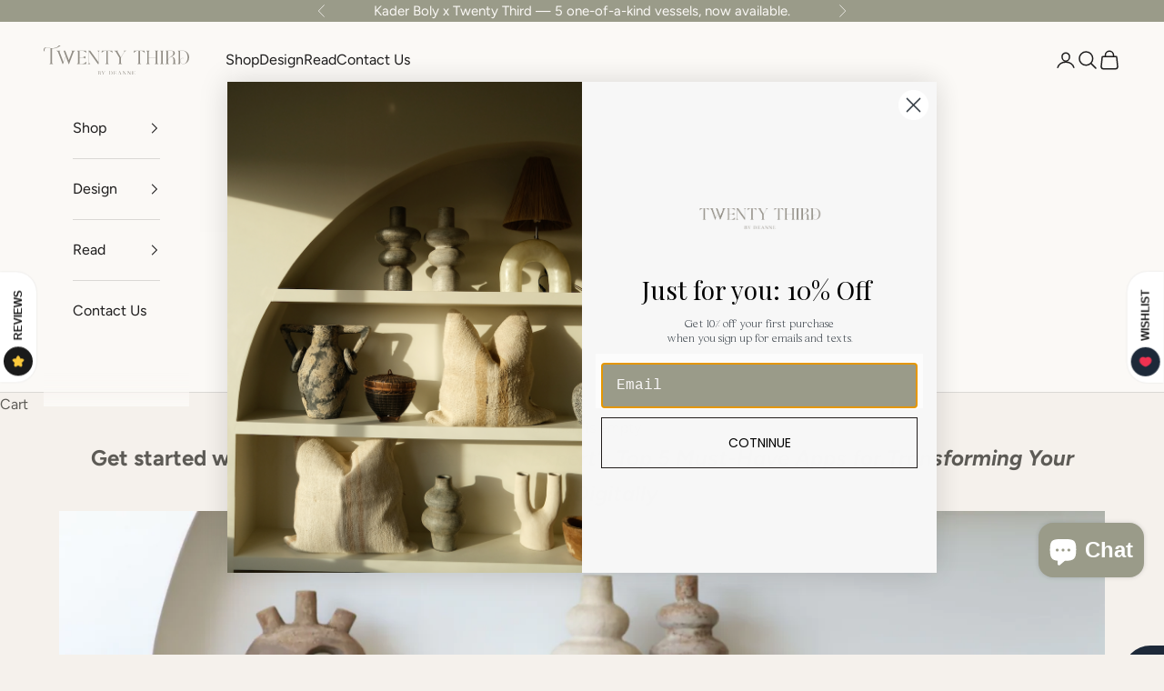

--- FILE ---
content_type: image/svg+xml
request_url: https://twentythirdbydeanne.com/cdn/shop/files/logo-TT.svg?v=1698982141&width=320
body_size: 2315
content:
<svg xmlns="http://www.w3.org/2000/svg" viewBox="0 0 626.69 127.56"><defs><style>.cls-1{fill:#928e86;}</style></defs><g id="Layer_2" data-name="Layer 2"><g id="Layer_1-2" data-name="Layer 1"><path class="cls-1" d="M246.22,123a4,4,0,0,1-.73,2.39A4.66,4.66,0,0,1,243.4,127a8,8,0,0,1-3.21.59h-6.75V127a2.76,2.76,0,0,0,.63-.13.86.86,0,0,0,.56-.54,4.12,4.12,0,0,0,.15-1.31V113.3a4.05,4.05,0,0,0-.15-1.3.9.9,0,0,0-.56-.55,4.55,4.55,0,0,0-.63-.13v-.53l6.17,0a6.48,6.48,0,0,1,3.93,1,3.19,3.19,0,0,1,1.37,2.7A3.66,3.66,0,0,1,244,117a5.7,5.7,0,0,1-2.9,1.66v0a6.86,6.86,0,0,1,3.95,1.5A3.72,3.72,0,0,1,246.22,123ZM236,118.65h2.79a3.43,3.43,0,0,0,2.87-1.05,4.45,4.45,0,0,0,.82-2.81,3.74,3.74,0,0,0-.83-2.65,3.54,3.54,0,0,0-2.69-.88,3.14,3.14,0,0,0-1.17.17,1,1,0,0,0-.54.59,4.08,4.08,0,0,0-.15,1.28v4.56A1.2,1.2,0,0,1,236,118.65Zm7.69,4.22a3.67,3.67,0,0,0-1.07-2.85,5,5,0,0,0-3.41-1h-2.11v6a3.9,3.9,0,0,0,.15,1.26.93.93,0,0,0,.54.56,3.57,3.57,0,0,0,1.2.15Q243.71,127,243.71,122.87Z"/><path class="cls-1" d="M264.2,110.79v.63l-.58.44a7.05,7.05,0,0,0-1,1.51l-3.94,7.36V125a4.5,4.5,0,0,0,.11,1.19,1.18,1.18,0,0,1-1.09.77h2.22v.54h-4.84V127a2.59,2.59,0,0,0,.54-.12.89.89,0,0,0,.57-.55,4,4,0,0,0,.15-1.3v-3.55l-5.1-8.88a4,4,0,0,0-.79-1l-.42-.24v-.53h4.71v.55q-1,.16-1,.84a1.77,1.77,0,0,0,.25.83l4.17,7.56,3.22-6a4.64,4.64,0,0,0,.68-2,1,1,0,0,0-.55-.94,2.89,2.89,0,0,0-.92-.26v-.52Z"/><path class="cls-1" d="M296.21,119a9.13,9.13,0,0,1-1.08,4.52,7.26,7.26,0,0,1-3.13,3,10.55,10.55,0,0,1-4.88,1h-5.9V127a3.06,3.06,0,0,0,.58-.12.89.89,0,0,0,.57-.55,4,4,0,0,0,.15-1.3V113.3a4.12,4.12,0,0,0-.15-1.31.88.88,0,0,0-.57-.54,4,4,0,0,0-.58-.13v-.53h6.12q4.46,0,6.66,2.09A8,8,0,0,1,296.21,119Zm-2.51.09a12.12,12.12,0,0,0-.68-4.44,4.9,4.9,0,0,0-2.2-2.57,8.5,8.5,0,0,0-4.11-.85,3.14,3.14,0,0,0-1.17.17,1,1,0,0,0-.53.59,3.75,3.75,0,0,0-.16,1.28v11.84a4,4,0,0,0,.15,1.25,1.2,1.2,0,0,1-1.1.79h2.84a8.23,8.23,0,0,0,4.2-.92,4.88,4.88,0,0,0,2.15-2.66A13.76,13.76,0,0,0,293.7,119.07Z"/><path class="cls-1" d="M314.21,127.55H302V127a2.9,2.9,0,0,0,.58-.12.89.89,0,0,0,.57-.55,4,4,0,0,0,.15-1.3V113.3a4.12,4.12,0,0,0-.15-1.31.88.88,0,0,0-.57-.54,3.68,3.68,0,0,0-.58-.13v-.53h11.69v3.5H313a7.88,7.88,0,0,0-.36-1.53,1.94,1.94,0,0,0-.93-1.09,4.51,4.51,0,0,0-2-.34h-2.09a4.72,4.72,0,0,0-1.32.13.87.87,0,0,0-.56.53,4.12,4.12,0,0,0-.15,1.31v4.81a1.19,1.19,0,0,1-1.1.78h2.76a2.09,2.09,0,0,0,1.35-.39,1.8,1.8,0,0,0,.64-.92,6.61,6.61,0,0,0,.22-1h.71l.06,5.17h-.67l-.05-.38a2.32,2.32,0,0,0-.69-1.48,2.26,2.26,0,0,0-1.57-.5h-1.66V125a4,4,0,0,0,.15,1.3.86.86,0,0,0,.56.54,5.14,5.14,0,0,0,1.32.13h1.84a5.65,5.65,0,0,0,2.37-.39,2.39,2.39,0,0,0,1.2-1.26,7.35,7.35,0,0,0,.45-1.79h.68Z"/><path class="cls-1" d="M335.65,127.08v.47h-5.44V127a3.23,3.23,0,0,0,.91-.19.64.64,0,0,0,.41-.65,3.08,3.08,0,0,0-.3-1.11l-1.53-3.88h-6.09l-1,2.51a6,6,0,0,0-.5,1.94,1.15,1.15,0,0,0,.54,1.06,2.43,2.43,0,0,0,.84.29v.54h-4v-.47a3,3,0,0,0,2-2.06l5.85-14.23h.5l6.09,14.77a3.32,3.32,0,0,0,.39.73,1.18,1.18,0,0,1-1.1.79Zm-6.16-6.35-2.81-7.08-2.87,7.08Z"/><path class="cls-1" d="M355.21,110.78v.56a2.19,2.19,0,0,0-.56.17,1,1,0,0,0-.58.66,4.67,4.67,0,0,0-.15,1.36v14h-.66L342.79,112.3v12.5a4.31,4.31,0,0,0,.16,1.38,1.11,1.11,0,0,0,.64.65,3.13,3.13,0,0,0,.72.18v.54h-3.38V127a2.13,2.13,0,0,0,.55-.16,1.08,1.08,0,0,0,.58-.66,4.75,4.75,0,0,0,.15-1.37V113.3a4.08,4.08,0,0,0-.15-1.31.86.86,0,0,0-.57-.54,2.82,2.82,0,0,0-.56-.12v-.55h3.54l8.87,12.89V113.53a4.28,4.28,0,0,0-.16-1.37,1.08,1.08,0,0,0-.64-.65,2.69,2.69,0,0,0-.72-.18v-.55Z"/><path class="cls-1" d="M375.26,110.78v.56a2.32,2.32,0,0,0-.56.17,1,1,0,0,0-.57.66,4.61,4.61,0,0,0-.16,1.36v14h-.65L362.84,112.3v12.5a4.62,4.62,0,0,0,.16,1.38,1.12,1.12,0,0,0,.65.65,3.16,3.16,0,0,0,.71.18v.54H361V127a2,2,0,0,0,.55-.16,1.08,1.08,0,0,0,.58-.66,4.75,4.75,0,0,0,.15-1.37V113.3a4.08,4.08,0,0,0-.15-1.31.86.86,0,0,0-.56-.54,3.12,3.12,0,0,0-.57-.12v-.55h3.55l8.87,12.89V113.53a4.23,4.23,0,0,0-.17-1.37,1.08,1.08,0,0,0-.64-.65,2.69,2.69,0,0,0-.72-.18v-.55Z"/><path class="cls-1" d="M393.25,127.55H381V127a3.06,3.06,0,0,0,.58-.12.89.89,0,0,0,.57-.55,4,4,0,0,0,.15-1.3V113.3a4.12,4.12,0,0,0-.15-1.31.88.88,0,0,0-.57-.54,4,4,0,0,0-.58-.13v-.53h11.69v3.5h-.68a8,8,0,0,0-.35-1.53,1.94,1.94,0,0,0-.93-1.09,4.54,4.54,0,0,0-2-.34h-2.09a4.72,4.72,0,0,0-1.32.13.85.85,0,0,0-.56.53,4.06,4.06,0,0,0-.16,1.31v4.81a1.18,1.18,0,0,1-1.09.78h2.75a2.1,2.1,0,0,0,1.36-.39,1.87,1.87,0,0,0,.64-.92,6.61,6.61,0,0,0,.22-1h.71l.06,5.17h-.67l0-.38a2.28,2.28,0,0,0-.7-1.48,2.24,2.24,0,0,0-1.57-.5h-1.65V125a4,4,0,0,0,.15,1.3.84.84,0,0,0,.56.54,5.14,5.14,0,0,0,1.32.13h1.83a5.7,5.7,0,0,0,2.38-.39,2.41,2.41,0,0,0,1.19-1.26,6.87,6.87,0,0,0,.46-1.79h.68Z"/><path class="cls-1" d="M182.8,80.51H141.75a9.84,9.84,0,0,0,3.6-1.8,5.88,5.88,0,0,0,2.18-3.22V27.32a5.91,5.91,0,0,0-2.18-3.23,10.16,10.16,0,0,0-3.6-1.8h40.71l1.68,10a32.89,32.89,0,0,0-8.84-6.49,23,23,0,0,0-10.6-2.64H154.23V51h13.4a50.15,50.15,0,0,0,5-1.47,33,33,0,0,0,4.94-2.14,5.35,5.35,0,0,0,2.6-2.26V57.64a5.4,5.4,0,0,0-2.6-2.26,31.09,31.09,0,0,0-4.94-2.09c-1.85-.62-3.49-1.09-5-1.43h-13.4V79.68h10.14a22.43,22.43,0,0,0,10.8-3,40.4,40.4,0,0,0,9.3-6.83Z"/><path class="cls-1" d="M236.91,80.51h-3.18L196.12,27.9V74.57a9.23,9.23,0,0,0,2.21,3.64,8.22,8.22,0,0,0,3.65,2.3H189.5a8.59,8.59,0,0,0,3.6-2.3,8.22,8.22,0,0,0,2.18-3.64V26.65a10.94,10.94,0,0,0-2.14-2.72,6.74,6.74,0,0,0-2.8-1.64h10.13l35.6,49.85V28.32a9.49,9.49,0,0,0-2.22-3.68,8,8,0,0,0-3.64-2.35h12.48a8.15,8.15,0,0,0-3.56,2.35,9.49,9.49,0,0,0-2.22,3.68Z"/><path class="cls-1" d="M338.52,80.51H320.18a10.61,10.61,0,0,0,3.64-1.88A6.47,6.47,0,0,0,326,75.49V53L311.13,28.24a16.43,16.43,0,0,0-4.23-3.52,18.49,18.49,0,0,0-5-2.18h19.43q-3.11.93-3.1,3.61a4.27,4.27,0,0,0,.25,1.34l14.16,23.87L347,27.49a4.31,4.31,0,0,0,.26-1.34,3.08,3.08,0,0,0-.93-2.27,5.54,5.54,0,0,0-2.17-1.34h12.64a17.44,17.44,0,0,0-4.9,2.18,20.48,20.48,0,0,0-4.31,3.52L332.66,53V75.49a6.47,6.47,0,0,0,2.22,3.14A10.61,10.61,0,0,0,338.52,80.51Z"/><path class="cls-1" d="M276.51,60.89l0-37.51h3A18.42,18.42,0,0,1,289.27,26a39.42,39.42,0,0,1,8,6.49l-1.68-10h-44.9l-1.58,9.39.32.16A38.78,38.78,0,0,1,257.1,26a18.37,18.37,0,0,1,9.72-2.64h3l0,35.19h0l0,17a6.42,6.42,0,0,1-2.22,3.14,9.45,9.45,0,0,1-3.56,1.8h18.26a9.69,9.69,0,0,1-3.6-1.8,5.82,5.82,0,0,1-2.18-3.14l0-14.67Z"/><path class="cls-1" d="M418,23.38A18.37,18.37,0,0,1,427.74,26a38.88,38.88,0,0,1,8,6.49l-1.67-10h-44.9l-1.68,10a39.42,39.42,0,0,1,8-6.49,18.42,18.42,0,0,1,9.72-2.64h3l0,39.73,0,0,0,12.43a5.82,5.82,0,0,1-2.18,3.14,9.69,9.69,0,0,1-3.6,1.8h18.26a9.45,9.45,0,0,1-3.56-1.8,6.42,6.42,0,0,1-2.22-3.14l0-11,0,0,0-41.16Z"/><path class="cls-1" d="M495.17,80.51H476.91a10.81,10.81,0,0,0,3.56-1.88,6.47,6.47,0,0,0,2.22-3.14V51.78h-29.9V75.49A6.4,6.4,0,0,0,455,78.63a10.66,10.66,0,0,0,3.55,1.88H440.3a11.09,11.09,0,0,0,3.6-1.88,5.86,5.86,0,0,0,2.18-3.14V27.24a5.88,5.88,0,0,0-2.18-3.15,10,10,0,0,0-3.6-1.8h18.26a9.63,9.63,0,0,0-3.55,1.8,6.43,6.43,0,0,0-2.22,3.15v23.7h29.9V27.24a6.49,6.49,0,0,0-2.22-3.15,9.75,9.75,0,0,0-3.56-1.8h18.26a9.75,9.75,0,0,0-3.56,1.8,6.49,6.49,0,0,0-2.22,3.15V75.49a6.47,6.47,0,0,0,2.22,3.14A10.81,10.81,0,0,0,495.17,80.51Z"/><path class="cls-1" d="M518.46,80.51H500.2a11.3,11.3,0,0,0,3.6-1.88A5.91,5.91,0,0,0,506,75.49V27.24a5.93,5.93,0,0,0-2.18-3.15,10.16,10.16,0,0,0-3.6-1.8h18.26a9.67,9.67,0,0,0-3.56,1.8,6.49,6.49,0,0,0-2.22,3.15V75.49a6.47,6.47,0,0,0,2.22,3.14A10.71,10.71,0,0,0,518.46,80.51Z"/><path class="cls-1" d="M571.57,80.51H553.14a11.09,11.09,0,0,0,3.6-1.88,5.86,5.86,0,0,0,2.18-3.14V61.08a14.52,14.52,0,0,0-2.13-8q-2.14-3.34-6.75-3.35A11.17,11.17,0,0,0,543.68,52a18.55,18.55,0,0,0-5.49,6.12A17,17,0,0,0,536,66.77v8.72a6.47,6.47,0,0,0,2.22,3.14,10.71,10.71,0,0,0,3.56,1.88H523.49a11.3,11.3,0,0,0,3.6-1.88,5.91,5.91,0,0,0,2.18-3.14V27.24a5.93,5.93,0,0,0-2.18-3.15,10.16,10.16,0,0,0-3.6-1.8h22.2q9.46,0,14.53,2.35t5.07,9a9.36,9.36,0,0,1-1.84,5.94,17.54,17.54,0,0,1-4.74,4.11,63.05,63.05,0,0,1-6.32,3.35L548.62,49a10.6,10.6,0,0,1,1.42-.09q7.88,0,11.81,4.06a13.93,13.93,0,0,1,3.94,10.1v12.4A5.91,5.91,0,0,0,568,78.63,11.3,11.3,0,0,0,571.57,80.51ZM536,61a18.7,18.7,0,0,1,4.77-7.62A46,46,0,0,1,547.61,48a51.23,51.23,0,0,0,5.32-3.94,17.72,17.72,0,0,0,4-4.81,13.23,13.23,0,0,0,1.55-6.66q0-4.28-1.71-6.29a8,8,0,0,0-4.61-2.59,32.85,32.85,0,0,0-6.49-.59H536Z"/><path class="cls-1" d="M601.65,80.51a12.78,12.78,0,0,1-10-4.06A14.12,14.12,0,0,1,588,66.61q0-5.7,3-9a10.25,10.25,0,0,1,8-3.31,8.58,8.58,0,0,1,4.44,1.18l-.33.75A8.18,8.18,0,0,0,599,55.13a9.52,9.52,0,0,0-7.37,3q-2.76,3-2.76,8.46a13.12,13.12,0,0,0,3.52,9.3,12.12,12.12,0,0,0,9.3,3.77,13.66,13.66,0,0,0,9.59-3.77,25,25,0,0,0,6.32-10.22,43,43,0,0,0,2.26-14.33A38.22,38.22,0,0,0,617.27,37,24.18,24.18,0,0,0,610,26.9a17.56,17.56,0,0,0-11.27-3.77H588V80.51H575.51a11.3,11.3,0,0,0,3.6-1.88,5.91,5.91,0,0,0,2.18-3.14V27.24a5.93,5.93,0,0,0-2.18-3.15,10.16,10.16,0,0,0-3.6-1.8h23.2a27.8,27.8,0,0,1,24,13.62,29.17,29.17,0,0,1,3.94,15.45,32,32,0,0,1-3.56,15.46A26.52,26.52,0,0,1,613.88,77,22.63,22.63,0,0,1,601.65,80.51Z"/><path class="cls-1" d="M136.94,22.56a14.35,14.35,0,0,0-4.28,2.15A14.53,14.53,0,0,0,129.29,28l-.29.52L110.87,76.3c-.49,1.29-1,2.58-1.43,3.88a.38.38,0,0,1-.45.31c-.44,0-.89,0-1.34,0L95.19,47.78,95,48.2l-11.76,32a.42.42,0,0,1-.5.34c-.41,0-.91.11-1.2-.08s-.32-.71-.46-1.08Q71.46,53.94,61.8,28.54a3.46,3.46,0,0,0-.64-1,15,15,0,0,0-7.22-4.92l-.08-.05H72.34l-.64.28a5.3,5.3,0,0,0-2.86,2.63,3,3,0,0,0-.2,2.4Q77,49.64,85.33,71.39l.15.34.15-.38q4.5-12.24,9-24.49a1.08,1.08,0,0,0,0-.79L85.72,22.56h7q3,7.88,6,15.74,4.38,11.45,8.79,22.88l.92,2.41c.09-.22.16-.37.21-.52q6.7-17.44,13.4-34.88a3.26,3.26,0,0,0,.08-2.22,4.81,4.81,0,0,0-2.56-2.89c-.36-.2-.75-.35-1.12-.52Z"/><path class="cls-1" d="M64.88.28c-2.12,4.44-9.07,7.79-12.37,8.93a49.47,49.47,0,0,1-20.14,2.61A75.82,75.82,0,0,1,22.14,10.3,95.86,95.86,0,0,0,11.82,8.43a14.74,14.74,0,0,0-5.46.45,9.29,9.29,0,0,0-4.54,3.38A12.46,12.46,0,0,0,.64,22.79l4,4.92S.15,10.48,11.75,9.89c3.37-.17,6.81.68,10.21,1.32,2.49.43,5,.92,7.49,1.31l-.06,63.05a6.42,6.42,0,0,1-2.22,3.14,9.45,9.45,0,0,1-3.56,1.8H41.87a9.69,9.69,0,0,1-3.6-1.8,5.82,5.82,0,0,1-2.18-3.14l.1-62.32a46.21,46.21,0,0,0,17-1.91C60,9.14,68.26,5.27,72.9,0Z"/></g></g></svg>